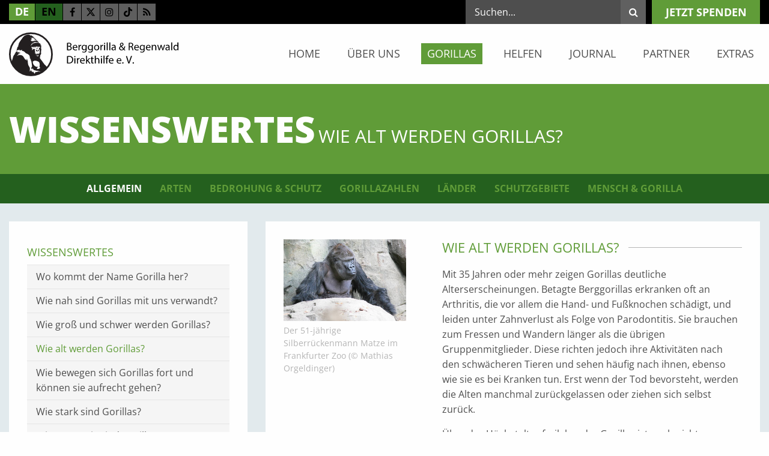

--- FILE ---
content_type: text/html; charset=utf-8
request_url: https://www.berggorilla.org/gorillas/allgemein/wissenswertes/wie-alt-werden-gorillas/
body_size: 10968
content:
<!DOCTYPE html><html class="no-js" lang="de"><head><script data-cmp-ab="1"> window.cmp_block_img = true; window.cmp_block_samedomain = false; window.cmp_block_ignoredomains = ["berggorilla.org", "betterplace.org"]; </script><script type="text/javascript" data-cmp-ab="1" src="https://cdn.consentmanager.net/delivery/autoblocking/128b977ae2cf.js" data-cmp-host="b.delivery.consentmanager.net" data-cmp-cdn="cdn.consentmanager.net" data-cmp-codesrc="1"></script><meta charset="utf-8"><!-- ##### ### # ##### igroup Internetagentur GmbH & Co. KG ##### Ewald-Renz-Str. 1 ##### 76669 Bad Schönborn ##### E-Mail: info@i-group.de ##### Internet: www.i-group.de ### # This website is powered by TYPO3 - inspiring people to share! TYPO3 is a free open source Content Management Framework initially created by Kasper Skaarhoj and licensed under GNU/GPL. TYPO3 is copyright 1998-2026 of Kasper Skaarhoj. Extensions are copyright of their respective owners. Information and contribution at https://typo3.org/ --><title>Wie alt werden Gorillas? - Berggorilla &amp; Regenwald Direkthilfe e.V.</title><meta http-equiv="x-ua-compatible" content="ie=edge,chrome=1"/><meta name="generator" content="TYPO3 CMS"/><meta name="robots" content="index,follow"/><meta name="viewport" content="width=device-width, initial-scale=1, maximum-scale=1"/><meta property="og:type" content="website"/><meta property="og:site_name" content="Berggorilla &amp; Regenwald Direkthilfe e.V."/><meta name="twitter:card" content="summary"/><meta http-equiv="cleartype" content="on"/><meta name="google-site-verification" content="ggIfhVOtPBSZMDPo9fqwgk8BUK7G2rwNrfJ-ZgYYjEs"/><link rel="stylesheet" href="/typo3temp/assets/compressed/c773d2e23aaddbd75b6fd95871d940a7-min.css?1770140501" media="all"><link rel="stylesheet" href="/typo3temp/assets/compressed/merged-40daa3c210ab0ba6bd5719d4a1e15984-min.css?1770140501" media="all"><link rel="stylesheet" href="/typo3temp/assets/compressed/merged-670704cd3de754f47eb9225525d76840-min.css?1770140501" media="print"><script src="/typo3temp/assets/compressed/merged-2fd20852ee2278e5e04e97fd753698a7-min.js?1770140501"></script><link rel="shortcut icon" href="/favicon.ico"><!-- Global Site Tag (gtag.js) - Google Analytics --><script sync class="cmplazyload" data-cmp-vendor="s26" data-cmp-src="https://www.googletagmanager.com/gtag/js?id=G-FBVG1CZECJ"></script><script> window.dataLayer = window.dataLayer || []; function gtag(){dataLayer.push(arguments);} gtag('js', new Date()); gtag('config', 'G-FBVG1CZECJ', { 'anonymize_ip': true }); </script><script>var IgTemplateSettings = {"headerScrolledAt":"24","headerScrollToggleMinWidth":"640","bannerAdjust":"1","fixedHorizontalSubMenu":"1","backToTopButtonAt":"0","backToTopButtonAnimationDuration":"400","backToTopButtonMinWidth":"640"};</script><link rel="canonical" href="https://www.berggorilla.org/gorillas/allgemein/wissenswertes/wie-alt-werden-gorillas/"/><link rel="alternate" hreflang="de" href="https://www.berggorilla.org/gorillas/allgemein/wissenswertes/wie-alt-werden-gorillas/"/><link rel="alternate" hreflang="en" href="https://www.berggorilla.org/en/gorillas/general/facts/how-long-do-gorillas-live/"/><link rel="alternate" hreflang="x-default" href="https://www.berggorilla.org/gorillas/allgemein/wissenswertes/wie-alt-werden-gorillas/"/></head><body><header id="header"><div class="meta-bar"><div class="row"><div class="columns small-6 medium-5 large-5"><div class="meta-bar-links"><nav class="menu-language"><a href="/gorillas/allgemein/wissenswertes/wie-alt-werden-gorillas/" title="DE" class="act"{f:if(condition: language.target, then: ' target=""')> de </a><a href="/en/gorillas/general/facts/how-long-do-gorillas-live/" title="EN" class=""{f:if(condition: language.target, then: ' target=""')> en </a></nav><div class="menu-social-media"><a class="facebook" title="Facebook" target="_blank" href="https://www.facebook.com/Berggorilla"><i class="fa fa-facebook-f"></i></a><a class="twitter" title="Twitter" target="_blank" href="https://twitter.com/berggorillas"><svg xmlns="http://www.w3.org/2000/svg" height="16" width="16" viewBox="0 0 512 512"><path d="M389.2 48h70.6L305.6 224.2 487 464H345L233.7 318.6 106.5 464H35.8L200.7 275.5 26.8 48H172.4L272.9 180.9 389.2 48zM364.4 421.8h39.1L151.1 88h-42L364.4 421.8z"/></svg></a><a class="instagram" title="Instagram" target="_blank" href="https://www.instagram.com/berggorillas/"><i class="fa fa-instagram"></i></a><a class="tiktok" title="TikTok" target="_blank" href="https://www.tiktok.com/@berggorillas"><svg xmlns="http://www.w3.org/2000/svg" height="1em" viewBox="0 0 447.87 511.87"><defs><style> .tiktok-icon { fill: #000; } </style></defs><path class="tiktok-icon" d="M448,209.91a210.06,210.06,0,0,1-122.77-39.25V349.38A162.55,162.55,0,1,1,185,188.31V278.2a74.62,74.62,0,1,0,52.23,71.18V0l88,0a121.18,121.18,0,0,0,1.86,22.17h0A122.18,122.18,0,0,0,381,102.39a121.43,121.43,0,0,0,67,20.14Z"/></svg></a><a class="rss" title="RSS Feed" target="_blank" href="https://www.berggorilla.org/de/?type=33"><i class="fa fa-rss"></i></a></div></div></div><div class="columns small-6 medium-7 large-7"><div class="menu-main-cta"><a class="button" title="jetzt spenden" href="/helfen/spenden/">jetzt spenden</a></div><div class="meta-bar-search"><input type="checkbox" id="toggle-search"/><label for="toggle-search" class="toggle-search"><i class="fa fa-search"></i><i class="fa fa-angle-down"></i></label><div class="tx-indexedsearch-searchbox"><form method="post" action="/suche/?tx_indexedsearch_pi2%5Baction%5D=search&amp;tx_indexedsearch_pi2%5Bcontroller%5D=Search&amp;cHash=e88219a1df13c333f8eafcf4a0a1fba9"><div><input type="hidden" name="tx_indexedsearch_pi2[__referrer][@extension]" value=""/><input type="hidden" name="tx_indexedsearch_pi2[__referrer][@controller]" value="Standard"/><input type="hidden" name="tx_indexedsearch_pi2[__referrer][@action]" value="index"/><input type="hidden" name="tx_indexedsearch_pi2[__referrer][arguments]" value="YTowOnt90883caf33c1d5aebb5aba83e6f4ce1e4624054bd"/><input type="hidden" name="tx_indexedsearch_pi2[__referrer][@request]" value="{&quot;@extension&quot;:null,&quot;@controller&quot;:&quot;Standard&quot;,&quot;@action&quot;:&quot;index&quot;}6921f1afa050f2f482c6f5efa9bb69d3d721f309"/><input type="hidden" name="tx_indexedsearch_pi2[__trustedProperties]" value="{&quot;search&quot;:{&quot;_sections&quot;:1,&quot;_freeIndexUid&quot;:1,&quot;pointer&quot;:1,&quot;searchType&quot;:1,&quot;languageUid&quot;:1,&quot;sword&quot;:1}}d7871f5c5df2814e4d46b2e80707340f13de8e1a"/></div><div class="tx-indexedsearch-hidden-fields"><input type="hidden" name="tx_indexedsearch_pi2[search][_sections]" value="0"/><input id="tx_indexedsearch_freeIndexUid" type="hidden" name="tx_indexedsearch_pi2[search][_freeIndexUid]" value="_"/><input type="hidden" name="tx_indexedsearch_pi2[search][pointer]" value="0"/><input type="hidden" name="tx_indexedsearch_pi2[search][searchType]" value=""/><input type="hidden" name="tx_indexedsearch_pi2[search][languageUid]" value=""/></div><div class="tx-indexedsearch-form"><input placeholder="Suchen..." class="tx-indexedsearch-searchbox-sword" type="text" name="tx_indexedsearch_pi2[search][sword]"/><button type="submit" name="tx_indexedsearch_pi2[search][submitButton]" class="tx-indexedsearch-searchbox-button"><i class="fa fa-search"></i></button></div></form></div></div></div></div></div><div class="header-main"><div class="row"><div class="columns small-12 medium-12 large-3"><div class="logo"><a href="/" title="Berggorilla &amp; Regenwald Direkthilfe e.V."><img src="/typo3conf/ext/ig_template/Resources/Public/Media/berggorilla-und-regenwald-direkthilfe-ev.svg" width="307" height="79" alt="Berggorilla &amp; Regenwald Direkthilfe e.V." ></a></div></div><div class="columns small-12 medium-12 large-9"><nav class="menu-main"><input type="checkbox" id="toggle-menu-main" class="input-menu"/><label for="toggle-menu-main" class="label-menu toggle-menu-main" onclick=""><span></span></label><ul class="level-1"><li class=" sub"><a href="/" title="Home">Home</a><input type="checkbox" id="toggle-menu-2" class="input-menu"/><label for="toggle-menu-2" class="label-menu"><i class="fa fa-angle-down"></i><i class="fa fa-angle-up"></i></label><ul class="level-2"><li><a href="/home/news-archiv/" title="News-Archiv">News-Archiv</a></li><li><a href="/home/spendenaufrufe/" title="Spendenaufrufe">Spendenaufrufe</a></li></ul></li><li class=" sub"><a href="/ueber-uns/" title="Über uns">Über uns</a><input type="checkbox" id="toggle-menu-4" class="input-menu"/><label for="toggle-menu-4" class="label-menu"><i class="fa fa-angle-down"></i><i class="fa fa-angle-up"></i></label><ul class="level-2"><li><a href="/ueber-uns/die-brd/" title="Die B&amp;RD">Die B&amp;RD</a></li><li><a href="/ueber-uns/unsere-arbeit/" title="Unsere Arbeit">Unsere Arbeit</a></li><li><a href="/ueber-uns/transparenz/" title="Transparenz">Transparenz</a></li><li><a href="/ueber-uns/projekte/" title="Projekte">Projekte</a></li><li><a href="/ueber-uns/erfolge/" title="Erfolge">Erfolge</a></li><li><a href="/ueber-uns/mitgliedschaft/" title="Mitgliedschaft">Mitgliedschaft</a></li><li><a href="/ueber-uns/mitgliederstimmen/" title="Mitgliederstimmen">Mitgliederstimmen</a></li><li><a href="/ueber-uns/geschichte/" title="Geschichte">Geschichte</a></li><li><a href="/ueber-uns/kontakt/" title="Kontakt">Kontakt</a></li></ul></li><li class="act sub"><a href="/gorillas/" title="Gorillas">Gorillas</a><input type="checkbox" id="toggle-menu-43" class="input-menu"/><label for="toggle-menu-43" class="label-menu"><i class="fa fa-angle-down"></i><i class="fa fa-angle-up"></i></label><ul class="level-2"><li class="act sub"><a href="/gorillas/allgemein/" title="Allgemein">Allgemein</a><input type="checkbox" id="toggle-menu-66" class="input-menu"/><label for="toggle-menu-66" class="label-menu"><i class="fa fa-angle-down"></i><i class="fa fa-angle-up"></i></label><ul class="level-3"><li class="act sub"><a href="/gorillas/allgemein/wissenswertes/wo-kommt-der-name-gorilla-her/" title="Wissenswertes">Wissenswertes</a><input type="checkbox" id="toggle-menu-123" class="input-menu"/><label for="toggle-menu-123" class="label-menu"><i class="fa fa-angle-down"></i><i class="fa fa-angle-up"></i></label><ul class="level-4"><li><a href="/gorillas/allgemein/wissenswertes/wo-kommt-der-name-gorilla-her/" title="Wo kommt der Name Gorilla her?">Wo kommt der Name Gorilla her?</a></li><li><a href="/gorillas/allgemein/wissenswertes/wie-nah-sind-gorillas-mit-uns-verwandt/" title="Wie nah sind Gorillas mit uns verwandt?">Wie nah sind Gorillas mit uns verwandt?</a></li><li><a href="/gorillas/allgemein/wissenswertes/wie-gross-und-schwer-werden-gorillas/" title="Wie groß und schwer werden Gorillas?">Wie groß und schwer werden Gorillas?</a></li><li class="act"><a href="/gorillas/allgemein/wissenswertes/wie-alt-werden-gorillas/" title="Wie alt werden Gorillas?">Wie alt werden Gorillas?</a></li><li><a href="/gorillas/allgemein/wissenswertes/koennen-sich-gorillas-aufrecht-fortbewegen/" title="Wie bewegen sich Gorillas fort und können sie aufrecht gehen?">Wie bewegen sich Gorillas fort und können sie aufrecht gehen?</a></li><li><a href="/gorillas/allgemein/wissenswertes/wie-stark-sind-gorillas/" title="Wie stark sind Gorillas?">Wie stark sind Gorillas?</a></li><li><a href="/gorillas/allgemein/wissenswertes/wie-aggressiv-sind-gorillas/" title="Wie aggressiv sind Gorillas?">Wie aggressiv sind Gorillas?</a></li><li><a href="/gorillas/allgemein/wissenswertes/wie-klug-sind-gorillas/" title="Wie klug sind Gorillas?">Wie klug sind Gorillas?</a></li><li><a href="/gorillas/allgemein/wissenswertes/koennen-gorillas-sprechen-lernen/" title="Können Gorillas sprechen lernen?">Können Gorillas sprechen lernen?</a></li><li><a href="/gorillas/allgemein/wissenswertes/benutzen-gorillas-werkzeuge/" title="Benutzen Gorillas Werkzeuge?">Benutzen Gorillas Werkzeuge?</a></li><li><a href="/gorillas/allgemein/wissenswertes/was-ist-ein-silberruecken/" title="Was ist ein Silberrücken?">Was ist ein Silberrücken?</a></li><li><a href="/gorillas/allgemein/wissenswertes/wie-werden-gorillas-erforscht/" title="Wie werden Gorillas erforscht?">Wie werden Gorillas erforscht?</a></li><li><a href="/gorillas/allgemein/wissenswertes/woher-kommen-die-gorillas-in-zoos/" title="Woher kommen die Gorillas in Zoos?">Woher kommen die Gorillas in Zoos?</a></li></ul></li><li class=" sub"><a href="/gorillas/allgemein/lebensraum/wo-kommen-gorillas-vor/" title="Lebensraum">Lebensraum</a><input type="checkbox" id="toggle-menu-124" class="input-menu"/><label for="toggle-menu-124" class="label-menu"><i class="fa fa-angle-down"></i><i class="fa fa-angle-up"></i></label><ul class="level-4"><li><a href="/gorillas/allgemein/lebensraum/wo-kommen-gorillas-vor/" title="Wo kommen Gorillas vor?">Wo kommen Gorillas vor?</a></li><li><a href="/gorillas/allgemein/lebensraum/leben-gorillas-nur-im-wald/" title="Leben Gorillas nur im Wald?">Leben Gorillas nur im Wald?</a></li><li><a href="/gorillas/allgemein/lebensraum/gibt-es-verschiedene-gorilla-arten/" title="Gibt es verschiedene Gorilla-Arten?">Gibt es verschiedene Gorilla-Arten?</a></li><li><a href="/gorillas/allgemein/lebensraum/sind-berggorillas-etwas-besonderes/" title="Sind Berggorillas etwas Besonderes?">Sind Berggorillas etwas Besonderes?</a></li><li><a href="/gorillas/allgemein/lebensraum/wie-viele-gorillas-gibt-es-noch/" title="Wie viele Gorillas gibt es noch?">Wie viele Gorillas gibt es noch?</a></li><li><a href="/gorillas/allgemein/lebensraum/sind-gorillas-gefaehrlich-fuer-menschen/" title="Sind Gorillas gefährlich für Menschen?">Sind Gorillas gefährlich für Menschen?</a></li><li><a href="/gorillas/allgemein/lebensraum/wie-werden-gorillas-an-menschen-gewoehnt/" title="Wie werden Gorillas an Menschen gewöhnt?">Wie werden Gorillas an Menschen gewöhnt?</a></li><li><a href="/gorillas/allgemein/lebensraum/wieso-sind-gorillas-bedroht/" title="Wieso sind Gorillas bedroht?">Wieso sind Gorillas bedroht?</a></li><li><a href="/gorillas/allgemein/lebensraum/seit-wann-werden-gorillas-geschuetzt/" title="Seit wann werden Gorillas geschützt?">Seit wann werden Gorillas geschützt?</a></li></ul></li><li class=" sub"><a href="/gorillas/allgemein/alltag/was-tun-gorillas-den-ganzen-tag/" title="Alltag">Alltag</a><input type="checkbox" id="toggle-menu-125" class="input-menu"/><label for="toggle-menu-125" class="label-menu"><i class="fa fa-angle-down"></i><i class="fa fa-angle-up"></i></label><ul class="level-4"><li><a href="/gorillas/allgemein/alltag/was-tun-gorillas-den-ganzen-tag/" title="Was tun Gorillas den ganzen Tag?">Was tun Gorillas den ganzen Tag?</a></li><li><a href="/gorillas/allgemein/alltag/was-fressen-gorillas/" title="Was fressen Gorillas?">Was fressen Gorillas?</a></li><li><a href="/gorillas/allgemein/alltag/wo-schlafen-gorillas/" title="Wo schlafen Gorillas?">Wo schlafen Gorillas?</a></li><li><a href="/gorillas/allgemein/alltag/wie-viel-platz-braucht-eine-gorillagruppe/" title="Wie viel Platz braucht eine Gorillagruppe?">Wie viel Platz braucht eine Gorillagruppe?</a></li><li><a href="/gorillas/allgemein/alltag/wie-bewegen-sich-gorillas-fort/" title="Wie bewegen sich Gorillas fort?">Wie bewegen sich Gorillas fort?</a></li><li><a href="/gorillas/allgemein/alltag/klettern-gorillas-oft-auf-baeume/" title="Klettern Gorillas oft auf Bäume?">Klettern Gorillas oft auf Bäume?</a></li><li><a href="/gorillas/allgemein/alltag/sind-gorillas-wasserscheu/" title="Sind Gorillas wasserscheu?">Sind Gorillas wasserscheu?</a></li><li><a href="/gorillas/allgemein/alltag/haben-gorillas-feinde/" title="Haben Gorillas Feinde?">Haben Gorillas Feinde?</a></li><li><a href="/gorillas/allgemein/alltag/woran-erkranken-gorillas/" title="Woran erkranken Gorillas?">Woran erkranken Gorillas?</a></li><li><a href="/gorillas/allgemein/alltag/schwitzen-gorillas/" title="Schwitzen Gorillas?">Schwitzen Gorillas?</a></li></ul></li><li class=" sub"><a href="/gorillas/allgemein/sozialleben/wie-verstaendigen-sich-gorillas/" title="Sozialleben">Sozialleben</a><input type="checkbox" id="toggle-menu-126" class="input-menu"/><label for="toggle-menu-126" class="label-menu"><i class="fa fa-angle-down"></i><i class="fa fa-angle-up"></i></label><ul class="level-4"><li><a href="/gorillas/allgemein/sozialleben/wie-verstaendigen-sich-gorillas/" title="Wie verständigen sich Gorillas?">Wie verständigen sich Gorillas?</a></li><li><a href="/gorillas/allgemein/sozialleben/kaempfen-gorillas-oft/" title="Kämpfen Gorillas oft?">Kämpfen Gorillas oft?</a></li><li><a href="/gorillas/allgemein/sozialleben/wie-sehen-die-geschlechtsorgane-eines-silberrueckenmanns-aus/" title="Wie sehen Penis und Hoden eines Silberrückenmanns aus?">Wie sehen Penis und Hoden eines Silberrückenmanns aus?</a></li><li><a href="/gorillas/allgemein/sozialleben/wie-sieht-das-liebesleben-der-gorillas-aus/" title="Wie sieht das Liebesleben der Gorillas aus?">Wie sieht das Liebesleben der Gorillas aus?</a></li><li><a href="/gorillas/allgemein/sozialleben/wie-weit-entwickelt-ist-ein-gorillababy/" title="Wie weit entwickelt ist ein Gorillababy?">Wie weit entwickelt ist ein Gorillababy?</a></li><li><a href="/gorillas/allgemein/sozialleben/wie-waechst-ein-gorillakind-auf/" title="Wie wächst ein Gorillakind auf?">Wie wächst ein Gorillakind auf?</a></li><li><a href="/gorillas/allgemein/sozialleben/wie-spielen-gorillakinder/" title="Wie spielen Gorillakinder?">Wie spielen Gorillakinder?</a></li><li><a href="/gorillas/allgemein/sozialleben/leben-gorillas-in-familien/" title="Leben Gorillas in Familien?">Leben Gorillas in Familien?</a></li><li><a href="/gorillas/allgemein/sozialleben/wie-viele-kinder-hat-eine-gorillamutter/" title="Wie viele Kinder hat eine Gorillamutter?">Wie viele Kinder hat eine Gorillamutter?</a></li><li><a href="/gorillas/allgemein/sozialleben/wie-behandelt-ein-gorillavater-seine-kinder/" title="Wie behandelt ein Gorillavater seine Kinder?">Wie behandelt ein Gorillavater seine Kinder?</a></li><li><a href="/gorillas/allgemein/sozialleben/gibt-es-bei-gorillas-homosexuelles-verhalten/" title="Gibt es bei Gorillas homosexuelles Verhalten?">Gibt es bei Gorillas homosexuelles Verhalten?</a></li><li><a href="/gorillas/allgemein/sozialleben/was-passiert-in-der-gruppe-wenn-ein-mitglied-stirbt/" title="Was passiert in der Gruppe, wenn ein Mitglied stirbt?">Was passiert in der Gruppe, wenn ein Mitglied stirbt?</a></li></ul></li><li><a href="/gorillas/allgemein/geschichte/" title="Geschichte">Geschichte</a></li><li><a href="/gorillas/allgemein/verhalten/" title="Verhalten">Verhalten</a></li><li><a href="/gorillas/allgemein/oekologie/" title="Ökologie">Ökologie</a></li></ul></li><li class=" sub"><a href="/gorillas/arten/" title="Arten">Arten</a><input type="checkbox" id="toggle-menu-67" class="input-menu"/><label for="toggle-menu-67" class="label-menu"><i class="fa fa-angle-down"></i><i class="fa fa-angle-up"></i></label><ul class="level-3"><li><a href="/gorillas/arten/systematik/" title="Systematik">Systematik</a></li><li class=" sub"><a href="/gorillas/arten/oestliche-gorillas/" title="Östliche Gorillas">Östliche Gorillas</a><input type="checkbox" id="toggle-menu-172" class="input-menu"/><label for="toggle-menu-172" class="label-menu"><i class="fa fa-angle-down"></i><i class="fa fa-angle-up"></i></label><ul class="level-4"><li><a href="/gorillas/arten/oestliche-gorillas/berggorillas/" title="Berggorillas">Berggorillas</a></li><li><a href="/gorillas/arten/oestliche-gorillas/grauergorillas/" title="Grauergorillas">Grauergorillas</a></li></ul></li><li class=" sub"><a href="/gorillas/arten/westliche-gorillas/" title="Westliche Gorillas">Westliche Gorillas</a><input type="checkbox" id="toggle-menu-173" class="input-menu"/><label for="toggle-menu-173" class="label-menu"><i class="fa fa-angle-down"></i><i class="fa fa-angle-up"></i></label><ul class="level-4"><li><a href="/gorillas/arten/westliche-gorillas/cross-river-gorillas/" title="Cross-River-Gorillas">Cross-River-Gorillas</a></li><li><a href="/gorillas/arten/westliche-gorillas/westliche-flachlandgorillas/" title="Westliche Flachlandgorillas">Westliche Flachlandgorillas</a></li></ul></li></ul></li><li class=" sub"><a href="/gorillas/bedrohung-schutz/" title="Bedrohung &amp; Schutz">Bedrohung &amp; Schutz</a><input type="checkbox" id="toggle-menu-68" class="input-menu"/><label for="toggle-menu-68" class="label-menu"><i class="fa fa-angle-down"></i><i class="fa fa-angle-up"></i></label><ul class="level-3"><li class=" sub"><a href="/gorillas/bedrohung-schutz/gefahren/" title="Gefahren">Gefahren</a><input type="checkbox" id="toggle-menu-174" class="input-menu"/><label for="toggle-menu-174" class="label-menu"><i class="fa fa-angle-down"></i><i class="fa fa-angle-up"></i></label><ul class="level-4"><li><a href="/gorillas/bedrohung-schutz/gefahren/regenwald/" title="Regenwald">Regenwald</a></li><li><a href="/gorillas/bedrohung-schutz/gefahren/bushmeat/" title="Bushmeat">Bushmeat</a></li><li><a href="/gorillas/bedrohung-schutz/gefahren/krankheiten/" title="Krankheiten">Krankheiten</a></li><li><a href="/gorillas/bedrohung-schutz/gefahren/abbau-von-bodenschaetzen/" title="Abbau von Bodenschätzen">Abbau von Bodenschätzen</a></li><li><a href="/gorillas/bedrohung-schutz/gefahren/krieg/" title="Krieg">Krieg</a></li></ul></li><li><a href="/gorillas/bedrohung-schutz/schutzmassnahmen/" title="Schutzmaßnahmen">Schutzmaßnahmen</a></li></ul></li><li class=" sub"><a href="/gorillas/gorillazahlen/" title="Gorillazahlen">Gorillazahlen</a><input type="checkbox" id="toggle-menu-69" class="input-menu"/><label for="toggle-menu-69" class="label-menu"><i class="fa fa-angle-down"></i><i class="fa fa-angle-up"></i></label><ul class="level-3"><li><a href="/gorillas/gorillazahlen/bestandsaufnahme/" title="Bestandsaufnahme">Bestandsaufnahme</a></li><li><a href="/gorillas/gorillazahlen/gorillagruppen/" title="Gorillagruppen">Gorillagruppen</a></li></ul></li><li class=" sub"><a href="/gorillas/laender/" title="Länder">Länder</a><input type="checkbox" id="toggle-menu-70" class="input-menu"/><label for="toggle-menu-70" class="label-menu"><i class="fa fa-angle-down"></i><i class="fa fa-angle-up"></i></label><ul class="level-3"><li><a href="/gorillas/laender/d-r-kongo/" title="D. R. Kongo">D. R. Kongo</a></li><li><a href="/gorillas/laender/uganda/" title="Uganda">Uganda</a></li><li><a href="/gorillas/laender/ruanda/" title="Ruanda">Ruanda</a></li><li><a href="/gorillas/laender/kamerun/" title="Kamerun">Kamerun</a></li><li><a href="/gorillas/laender/nigeria/" title="Nigeria">Nigeria</a></li><li><a href="/gorillas/laender/sonstige-laender/" title="Sonstige Länder">Sonstige Länder</a></li></ul></li><li class=" sub"><a href="/gorillas/schutzgebiete/" title="Schutzgebiete">Schutzgebiete</a><input type="checkbox" id="toggle-menu-71" class="input-menu"/><label for="toggle-menu-71" class="label-menu"><i class="fa fa-angle-down"></i><i class="fa fa-angle-up"></i></label><ul class="level-3"><li><a href="/gorillas/schutzgebiete/afi/" title="Afi">Afi</a></li><li><a href="/gorillas/schutzgebiete/bechatitofala-hills/" title="Bechati/Tofala Hills">Bechati/Tofala Hills</a></li><li><a href="/gorillas/schutzgebiete/bwindi/" title="Bwindi">Bwindi</a></li><li><a href="/gorillas/schutzgebiete/cross-river-nationalpark/" title="Cross-River-Nationalpark">Cross-River-Nationalpark</a></li><li><a href="/gorillas/schutzgebiete/itombwe/" title="Itombwe">Itombwe</a></li><li><a href="/gorillas/schutzgebiete/kagwene/" title="Kagwene">Kagwene</a></li><li><a href="/gorillas/schutzgebiete/kahuzi-biega/" title="Kahuzi-Biega">Kahuzi-Biega</a></li><li><a href="/gorillas/schutzgebiete/maiko/" title="Maiko">Maiko</a></li><li><a href="/gorillas/schutzgebiete/mbe/" title="Mbe">Mbe</a></li><li><a href="/gorillas/schutzgebiete/mbulu/" title="Mbulu">Mbulu</a></li><li><a href="/gorillas/schutzgebiete/mgahinga/" title="Mgahinga">Mgahinga</a></li><li><a href="/gorillas/schutzgebiete/mone/" title="Mone">Mone</a></li><li><a href="/gorillas/schutzgebiete/sarambwe/" title="Sarambwe">Sarambwe</a></li><li><a href="/gorillas/schutzgebiete/takamanda/" title="Takamanda">Takamanda</a></li><li><a href="/gorillas/schutzgebiete/tayna/" title="Tayna">Tayna</a></li><li class=" sub"><a href="/gorillas/schutzgebiete/virunga-nationalpark/" title="Virunga-Nationalpark">Virunga-Nationalpark</a><input type="checkbox" id="toggle-menu-201" class="input-menu"/><label for="toggle-menu-201" class="label-menu"><i class="fa fa-angle-down"></i><i class="fa fa-angle-up"></i></label><ul class="level-4"><li><a href="/gorillas/schutzgebiete/virunga-nationalpark/mikeno/" title="Mikeno">Mikeno</a></li><li><a href="/gorillas/schutzgebiete/virunga-nationalpark/mt-tshiaberimu/" title="Mt. Tshiaberimu">Mt. Tshiaberimu</a></li></ul></li><li><a href="/gorillas/schutzgebiete/vulkan-nationalpark/" title="Vulkan-Nationalpark">Vulkan-Nationalpark</a></li><li><a href="/gorillas/schutzgebiete/sonstige-schutzgebiete/" title="Sonstige Schutzgebiete">Sonstige Schutzgebiete</a></li></ul></li><li class=" sub"><a href="/gorillas/mensch-gorilla/" title="Mensch &amp; Gorilla">Mensch &amp; Gorilla</a><input type="checkbox" id="toggle-menu-72" class="input-menu"/><label for="toggle-menu-72" class="label-menu"><i class="fa fa-angle-down"></i><i class="fa fa-angle-up"></i></label><ul class="level-3"><li><a href="/gorillas/mensch-gorilla/konflikte/" title="Konflikte">Konflikte</a></li><li><a href="/gorillas/mensch-gorilla/tourismus/" title="Tourismus">Tourismus</a></li><li><a href="/gorillas/mensch-gorilla/zoos/" title="Zoos">Zoos</a></li></ul></li></ul></li><li class=" sub"><a href="/helfen/" title="Helfen">Helfen</a><input type="checkbox" id="toggle-menu-44" class="input-menu"/><label for="toggle-menu-44" class="label-menu"><i class="fa fa-angle-down"></i><i class="fa fa-angle-up"></i></label><ul class="level-2"><li><a href="/helfen/mitgliedschaft/" title="Mitgliedschaft">Mitgliedschaft</a></li><li><a href="/helfen/spenden/" title="Spenden">Spenden</a></li><li><a href="/helfen/handys/" title="Handys">Handys</a></li><li><a href="/helfen/webshop/" title="Webshop">Webshop</a></li><li class=" sub"><a href="/helfen/mitarbeit/" title="Mitarbeit">Mitarbeit</a><input type="checkbox" id="toggle-menu-104" class="input-menu"/><label for="toggle-menu-104" class="label-menu"><i class="fa fa-angle-down"></i><i class="fa fa-angle-up"></i></label><ul class="level-3"><li><a href="/helfen/mitarbeit/aktionen/" title="Aktionen">Aktionen</a></li><li><a href="/helfen/mitarbeit/regionalgruppen/" title="Regionalgruppen">Regionalgruppen</a></li><li><a href="/helfen/mitarbeit/neue-ideen/" title="Neue Ideen">Neue Ideen</a></li></ul></li><li><a href="/helfen/schulprojekte/" title="Schulprojekte">Schulprojekte</a></li><li class=" sub"><a href="/helfen/anzeige/banner/" title="Anzeige">Anzeige</a><input type="checkbox" id="toggle-menu-105" class="input-menu"/><label for="toggle-menu-105" class="label-menu"><i class="fa fa-angle-down"></i><i class="fa fa-angle-up"></i></label><ul class="level-3"><li><a href="/helfen/anzeige/banner/" title="Banner">Banner</a></li><li><a href="/helfen/anzeige/zeitschriften-und-zeitungen/" title="Zeitschriften und Zeitungen">Zeitschriften und Zeitungen</a></li></ul></li><li><a href="/partner/sponsoren/" title="Unterstützer">Unterstützer</a></li><li><a href="/helfen/sachspenden/" title="Sachspenden">Sachspenden</a></li></ul></li><li><a href="/journal/" title="Journal">Journal</a></li><li class=" sub"><a href="/partner/" title="Partner">Partner</a><input type="checkbox" id="toggle-menu-45" class="input-menu"/><label for="toggle-menu-45" class="label-menu"><i class="fa fa-angle-down"></i><i class="fa fa-angle-up"></i></label><ul class="level-2"><li><a href="/partner/sponsoren/" title="Unterstützer">Unterstützer</a></li><li><a href="/partner/kooperation/" title="Kooperation">Kooperation</a></li></ul></li><li class=" sub"><a href="/extras/" title="Extras">Extras</a><input type="checkbox" id="toggle-menu-5" class="input-menu"/><label for="toggle-menu-5" class="label-menu"><i class="fa fa-angle-down"></i><i class="fa fa-angle-up"></i></label><ul class="level-2"><li class=" sub"><a href="/extras/reisen/" title="Reisen">Reisen</a><input type="checkbox" id="toggle-menu-116" class="input-menu"/><label for="toggle-menu-116" class="label-menu"><i class="fa fa-angle-down"></i><i class="fa fa-angle-up"></i></label><ul class="level-3"><li><a href="/extras/reisen/reisevorbereitung/" title="Reisevorbereitung">Reisevorbereitung</a></li><li><a href="/extras/reisen/reiseberichte/" title="Reiseberichte">Reiseberichte</a></li></ul></li><li class=" sub"><a href="/extras/jobs-praktika/" title="Jobs &amp; Praktika">Jobs &amp; Praktika</a><input type="checkbox" id="toggle-menu-117" class="input-menu"/><label for="toggle-menu-117" class="label-menu"><i class="fa fa-angle-down"></i><i class="fa fa-angle-up"></i></label><ul class="level-3"><li><a href="/extras/jobs-praktika/praktikumsberichte/" title="Praktikumsberichte">Praktikumsberichte</a></li></ul></li><li class=" sub"><a href="/extras/kunst/" title="Kunst">Kunst</a><input type="checkbox" id="toggle-menu-118" class="input-menu"/><label for="toggle-menu-118" class="label-menu"><i class="fa fa-angle-down"></i><i class="fa fa-angle-up"></i></label><ul class="level-3"><li><a href="/extras/kunst/kaplan-gadson/" title="Kaplan Gadson">Kaplan Gadson</a></li><li><a href="/extras/kunst/nicola-maier-menzel/" title="Nikola Menzel">Nikola Menzel</a></li><li><a href="/extras/kunst/chisato-abe/" title="Chisato Abe">Chisato Abe</a></li><li><a href="/extras/kunst/elizabeth-r-smith/" title="Elizabeth R. Smith">Elizabeth R. Smith</a></li><li><a href="/extras/kunst/gerhild-werner/" title="Gerhild Werner">Gerhild Werner</a></li><li><a href="/extras/kunst/karin-euler-schulze/" title="Karin Euler-Schulze">Karin Euler-Schulze</a></li><li><a href="/extras/kunst/lisa-reinertson/" title="Lisa Reinertson">Lisa Reinertson</a></li><li><a href="/extras/kunst/nava-mucharsky/" title="Nava Mucharsky">Nava Mucharsky</a></li><li><a href="/extras/kunst/lize-and-kos-studio/" title="Lize and Kos studio">Lize and Kos studio</a></li></ul></li><li class=" sub"><a href="/extras/downloads/" title="Downloads">Downloads</a><input type="checkbox" id="toggle-menu-119" class="input-menu"/><label for="toggle-menu-119" class="label-menu"><i class="fa fa-angle-down"></i><i class="fa fa-angle-up"></i></label><ul class="level-3"><li><a href="/extras/downloads/banner/" title="Banner">Banner</a></li><li><a href="/extras/downloads/helfen/" title="Helfen">Helfen</a></li><li><a href="/extras/downloads/poster/" title="Poster">Poster</a></li><li><a href="/extras/downloads/schulen/" title="Schulen">Schulen</a></li><li><a href="/extras/downloads/spiele/" title="Spiele">Spiele</a></li><li><a href="/extras/downloads/tourismus/" title="Tourismus">Tourismus</a></li><li><a href="/extras/downloads/verein/" title="Verein">Verein</a></li><li><a href="/extras/downloads/wissenswertes/" title="Wissenswertes">Wissenswertes</a></li></ul></li><li class=" sub"><a href="/extras/links/" title="Links">Links</a><input type="checkbox" id="toggle-menu-120" class="input-menu"/><label for="toggle-menu-120" class="label-menu"><i class="fa fa-angle-down"></i><i class="fa fa-angle-up"></i></label><ul class="level-3"><li><a href="/extras/links/archive/" title="Archive">Archive</a></li><li><a href="/extras/links/bushmeat/" title="Bushmeat">Bushmeat</a></li><li><a href="/extras/links/gorilla-organisationen/" title="Gorilla-Organisationen">Gorilla-Organisationen</a></li><li><a href="/extras/links/karten/" title="Karten">Karten</a></li><li><a href="/extras/links/lokale-organisationen/" title="Lokale Organisationen">Lokale Organisationen</a></li><li><a href="/extras/links/nachrichten-und-politik/" title="Nachrichten und Politik">Nachrichten und Politik</a></li><li><a href="/extras/links/naturschutzorganisationen/" title="Naturschutzorganisationen">Naturschutzorganisationen</a></li><li><a href="/extras/links/regenwaldschutz/" title="Regenwaldschutz">Regenwaldschutz</a></li></ul></li><li><a href="/extras/literatur/" title="Literatur">Literatur</a></li><li><a href="/extras/glossar/" title="Glossar">Glossar</a></li></ul></li></ul></nav></div></div></div></div></header><div class="banner"><div class="banner-bar"><div class="row"><div class="columns large-12"><div class="banner-title-parent">Wissenswertes</div><div class="banner-title-current"><h1 class="uppercase">Wie alt werden Gorillas?</h1></div></div></div></div><nav class="menu-sub"><ul class="level-1"><li class="act"><a href="/gorillas/allgemein/" title="Allgemein">Allgemein</a><ul class="level-2"><li class="act"><a href="/gorillas/allgemein/wissenswertes/wo-kommt-der-name-gorilla-her/" title="Wissenswertes">Wissenswertes</a></li><li><a href="/gorillas/allgemein/lebensraum/wo-kommen-gorillas-vor/" title="Lebensraum">Lebensraum</a></li><li><a href="/gorillas/allgemein/alltag/was-tun-gorillas-den-ganzen-tag/" title="Alltag">Alltag</a></li><li><a href="/gorillas/allgemein/sozialleben/wie-verstaendigen-sich-gorillas/" title="Sozialleben">Sozialleben</a></li><li><a href="/gorillas/allgemein/geschichte/" title="Geschichte">Geschichte</a></li><li><a href="/gorillas/allgemein/verhalten/" title="Verhalten">Verhalten</a></li><li><a href="/gorillas/allgemein/oekologie/" title="Ökologie">Ökologie</a></li></ul></li><li><a href="/gorillas/arten/" title="Arten">Arten</a><ul class="level-2"><li><a href="/gorillas/arten/systematik/" title="Systematik">Systematik</a></li><li><a href="/gorillas/arten/oestliche-gorillas/" title="Östliche Gorillas">Östliche Gorillas</a></li><li><a href="/gorillas/arten/westliche-gorillas/" title="Westliche Gorillas">Westliche Gorillas</a></li></ul></li><li><a href="/gorillas/bedrohung-schutz/" title="Bedrohung &amp; Schutz">Bedrohung &amp; Schutz</a><ul class="level-2"><li><a href="/gorillas/bedrohung-schutz/gefahren/" title="Gefahren">Gefahren</a></li><li><a href="/gorillas/bedrohung-schutz/schutzmassnahmen/" title="Schutzmaßnahmen">Schutzmaßnahmen</a></li></ul></li><li><a href="/gorillas/gorillazahlen/" title="Gorillazahlen">Gorillazahlen</a><ul class="level-2"><li><a href="/gorillas/gorillazahlen/bestandsaufnahme/" title="Bestandsaufnahme">Bestandsaufnahme</a></li><li><a href="/gorillas/gorillazahlen/gorillagruppen/" title="Gorillagruppen">Gorillagruppen</a></li></ul></li><li><a href="/gorillas/laender/" title="Länder">Länder</a><ul class="level-2"><li><a href="/gorillas/laender/d-r-kongo/" title="D. R. Kongo">D. R. Kongo</a></li><li><a href="/gorillas/laender/uganda/" title="Uganda">Uganda</a></li><li><a href="/gorillas/laender/ruanda/" title="Ruanda">Ruanda</a></li><li><a href="/gorillas/laender/kamerun/" title="Kamerun">Kamerun</a></li><li><a href="/gorillas/laender/nigeria/" title="Nigeria">Nigeria</a></li><li><a href="/gorillas/laender/sonstige-laender/" title="Sonstige Länder">Sonstige Länder</a></li></ul></li><li><a href="/gorillas/schutzgebiete/" title="Schutzgebiete">Schutzgebiete</a><ul class="level-2"><li><a href="/gorillas/schutzgebiete/afi/" title="Afi">Afi</a></li><li><a href="/gorillas/schutzgebiete/bechatitofala-hills/" title="Bechati/Tofala Hills">Bechati/Tofala Hills</a></li><li><a href="/gorillas/schutzgebiete/bwindi/" title="Bwindi">Bwindi</a></li><li><a href="/gorillas/schutzgebiete/cross-river-nationalpark/" title="Cross-River-Nationalpark">Cross-River-Nationalpark</a></li><li><a href="/gorillas/schutzgebiete/itombwe/" title="Itombwe">Itombwe</a></li><li><a href="/gorillas/schutzgebiete/kagwene/" title="Kagwene">Kagwene</a></li><li><a href="/gorillas/schutzgebiete/kahuzi-biega/" title="Kahuzi-Biega">Kahuzi-Biega</a></li><li><a href="/gorillas/schutzgebiete/maiko/" title="Maiko">Maiko</a></li><li><a href="/gorillas/schutzgebiete/mbe/" title="Mbe">Mbe</a></li><li><a href="/gorillas/schutzgebiete/mbulu/" title="Mbulu">Mbulu</a></li><li><a href="/gorillas/schutzgebiete/mgahinga/" title="Mgahinga">Mgahinga</a></li><li><a href="/gorillas/schutzgebiete/mone/" title="Mone">Mone</a></li><li><a href="/gorillas/schutzgebiete/sarambwe/" title="Sarambwe">Sarambwe</a></li><li><a href="/gorillas/schutzgebiete/takamanda/" title="Takamanda">Takamanda</a></li><li><a href="/gorillas/schutzgebiete/tayna/" title="Tayna">Tayna</a></li><li><a href="/gorillas/schutzgebiete/virunga-nationalpark/" title="Virunga-Nationalpark">Virunga-Nationalpark</a></li><li><a href="/gorillas/schutzgebiete/vulkan-nationalpark/" title="Vulkan-Nationalpark">Vulkan-Nationalpark</a></li><li><a href="/gorillas/schutzgebiete/sonstige-schutzgebiete/" title="Sonstige Schutzgebiete">Sonstige Schutzgebiete</a></li></ul></li><li><a href="/gorillas/mensch-gorilla/" title="Mensch &amp; Gorilla">Mensch &amp; Gorilla</a><ul class="level-2"><li><a href="/gorillas/mensch-gorilla/konflikte/" title="Konflikte">Konflikte</a></li><li><a href="/gorillas/mensch-gorilla/tourismus/" title="Tourismus">Tourismus</a></li><li><a href="/gorillas/mensch-gorilla/zoos/" title="Zoos">Zoos</a></li></ul></li></ul></nav></div><main class="main-subpage"><div class="row"><div class="columns xlarge-8 xlarge-push-4"><div class="main-content" data-equalizer-watch="aside-main"><div id="c951" class="frame frame-default frame-type-textpic frame-layout-0"><div class="ce-textpic ce-left ce-intext ce-nowrap"><div class="row"><div class="columns medium-4"><div class="ce-gallery text-left" data-ce-columns="1" data-ce-images="1"><div class="row medium-up-2 xmedium-up-1"><div class="column"><figure class="image"><a href="/fileadmin/_processed_/d/4/csm_silberruecken-zoo-frankfurt_7b6053d707.jpg" class="lightbox" rel="lightbox[951]"><img class="image-embed-item" src="/fileadmin/user_upload/silberruecken-zoo-frankfurt.jpg" width="800" height="533" alt=""/></a><figcaption class="image-caption"> Der 51-jährige Silberrückenmann Matze im Frankfurter Zoo (© Mathias Orgeldinger) </figcaption></figure></div></div></div></div><div class="columns medium-8"><div class="ce-bodytext"><h2 class="with-line "> Wie alt werden Gorillas? </h2><p>Mit 35 Jahren oder mehr zeigen Gorillas deutliche Alterserscheinungen. Betagte Berggorillas erkranken oft an Arthritis, die vor allem die Hand- und Fußknochen schädigt, und leiden unter Zahnverlust als Folge von Parodontitis. Sie brauchen zum Fressen und Wandern länger als die übrigen Gruppenmitglieder. Diese richten jedoch ihre Aktivitäten nach den schwächeren Tieren und sehen häufig nach ihnen, ebenso wie sie es bei Kranken tun. Erst wenn der Tod bevorsteht, werden die Alten manchmal zurückgelassen oder ziehen sich selbst zurück.</p><p>Über das Höchstalter freilebender Gorillas ist noch nichts Genaues bekannt, da die Tiere erst seit 1967 beobachtet werden. Man vermutet, dass sie im Mittel ein Alter von 40-45 Jahren erreichen. Der älteste Gorilla, dessen Alter genau bekannt ist, war Colo, die im Zoo Columbus, Ohio, geboren wurde: Sie wurde im Dezember 2016 60 Jahre alt und starb wenige Wochen danach. Noch älter ist Fatou in Berlin (vermutlich 1957 geboren). Der älteste bekannte männliche Gorilla, Ozoum in Atlanta, starb mit geschätzt 61 Jahren. (Stand Ende 2022)</p></div></div></div></div></div></div></div><div class="columns xlarge-4 xlarge-pull-8"><aside class="sidebar" data-equalizer-watch="aside-main"><nav class="menu-sub-list"><ul class="level-1"><li class="act"><a href="/gorillas/allgemein/wissenswertes/wo-kommt-der-name-gorilla-her/" title="Wissenswertes">Wissenswertes</a><ul class="level-2"><li><a href="/gorillas/allgemein/wissenswertes/wo-kommt-der-name-gorilla-her/" title="Wo kommt der Name Gorilla her?">Wo kommt der Name Gorilla her?</a></li><li><a href="/gorillas/allgemein/wissenswertes/wie-nah-sind-gorillas-mit-uns-verwandt/" title="Wie nah sind Gorillas mit uns verwandt?">Wie nah sind Gorillas mit uns verwandt?</a></li><li><a href="/gorillas/allgemein/wissenswertes/wie-gross-und-schwer-werden-gorillas/" title="Wie groß und schwer werden Gorillas?">Wie groß und schwer werden Gorillas?</a></li><li class="act"><a href="/gorillas/allgemein/wissenswertes/wie-alt-werden-gorillas/" title="Wie alt werden Gorillas?">Wie alt werden Gorillas?</a></li><li><a href="/gorillas/allgemein/wissenswertes/koennen-sich-gorillas-aufrecht-fortbewegen/" title="Wie bewegen sich Gorillas fort und können sie aufrecht gehen?">Wie bewegen sich Gorillas fort und können sie aufrecht gehen?</a></li><li><a href="/gorillas/allgemein/wissenswertes/wie-stark-sind-gorillas/" title="Wie stark sind Gorillas?">Wie stark sind Gorillas?</a></li><li><a href="/gorillas/allgemein/wissenswertes/wie-aggressiv-sind-gorillas/" title="Wie aggressiv sind Gorillas?">Wie aggressiv sind Gorillas?</a></li><li><a href="/gorillas/allgemein/wissenswertes/wie-klug-sind-gorillas/" title="Wie klug sind Gorillas?">Wie klug sind Gorillas?</a></li><li><a href="/gorillas/allgemein/wissenswertes/koennen-gorillas-sprechen-lernen/" title="Können Gorillas sprechen lernen?">Können Gorillas sprechen lernen?</a></li><li><a href="/gorillas/allgemein/wissenswertes/benutzen-gorillas-werkzeuge/" title="Benutzen Gorillas Werkzeuge?">Benutzen Gorillas Werkzeuge?</a></li><li><a href="/gorillas/allgemein/wissenswertes/was-ist-ein-silberruecken/" title="Was ist ein Silberrücken?">Was ist ein Silberrücken?</a></li><li><a href="/gorillas/allgemein/wissenswertes/wie-werden-gorillas-erforscht/" title="Wie werden Gorillas erforscht?">Wie werden Gorillas erforscht?</a></li><li><a href="/gorillas/allgemein/wissenswertes/woher-kommen-die-gorillas-in-zoos/" title="Woher kommen die Gorillas in Zoos?">Woher kommen die Gorillas in Zoos?</a></li></ul></li><li><a href="/gorillas/allgemein/lebensraum/wo-kommen-gorillas-vor/" title="Lebensraum">Lebensraum</a></li><li><a href="/gorillas/allgemein/alltag/was-tun-gorillas-den-ganzen-tag/" title="Alltag">Alltag</a></li><li><a href="/gorillas/allgemein/sozialleben/wie-verstaendigen-sich-gorillas/" title="Sozialleben">Sozialleben</a></li><li><a href="/gorillas/allgemein/geschichte/" title="Geschichte">Geschichte</a></li><li><a href="/gorillas/allgemein/verhalten/" title="Verhalten">Verhalten</a></li><li><a href="/gorillas/allgemein/oekologie/" title="Ökologie">Ökologie</a></li></ul></nav><a id="c576"></a><div class="social-media-box"><div class="v-align"><div class="v-align-inner"><h2>Social Media</h2><div class="social-media"><a class="facebook" title="Facebook" target="_blank" href="https://www.facebook.com/Berggorilla"><i class="fa fa-facebook-f"></i></a><a class="twitter" title="Twitter" target="_blank" href="https://twitter.com/berggorillas"><svg xmlns="http://www.w3.org/2000/svg" viewBox="0 0 512 512"><path class="primary" d="M389.2 48h70.6L305.6 224.2 487 464H345L233.7 318.6 106.5 464H35.8L200.7 275.5 26.8 48H172.4L272.9 180.9 389.2 48zM364.4 421.8h39.1L151.1 88h-42L364.4 421.8z"/></svg></a><a class="instagram" title="Instagram" target="_blank" href="https://www.instagram.com/berggorillas/"><i class="fa fa-instagram"></i></a><a class="tiktok" title="TikTok" target="_blank" href="https://www.tiktok.com/@berggorillas"><svg xmlns="http://www.w3.org/2000/svg" viewBox="0 0 447.87 511.87"><defs><style> .primary { fill: #7dc757; } </style></defs><path class="primary" d="m447.87,209.91c-44.025.105-86.971-13.625-122.77-39.25v178.72c-.033,89.774-72.836,162.523-162.61,162.49C72.716,511.837-.033,439.035,0,349.261c.033-89.774,72.836-162.523,162.61-162.49,7.447.003,14.884.517,22.26,1.54v89.89c-39.313-12.366-81.206,9.479-93.572,48.792s9.479,81.206,48.792,93.572,81.206-9.479,93.572-48.792c2.279-7.245,3.438-14.796,3.438-22.392V0h88c-.061,7.431.561,14.853,1.86,22.17h0c6.18,33.013,25.678,62.026,53.91,80.22,19.874,13.141,43.174,20.145,67,20.14v87.38Z"/></svg></a><a class="rss" title="RSS Feed" target="_blank" href="https://www.berggorilla.org/de/?type=33"><i class="fa fa-rss"></i></a></div><p class="uppercase bigger">Folgen Sie uns in den sozialen Medien</p></div></div></div><a id="c700"></a><div class="supporter-box" style="background-image:url(/fileadmin/user_upload/bg-supporter-box.jpg);"><div class="v-align"><div class="v-align-inner"><h2>Unterstützer</h2><a href="/ueber-uns/mitgliederstimmen/" class="button expanded">Mitgliederstimmen</a><a href="/helfen/mitgliedschaft/" class="button expanded">Mitglied werden</a><p><a href="/helfen/spenden/" class="bigger uppercase">jetzt unterstützen</a></p></div></div></div></aside></div></div></main><footer id="footer"><div id="c520" class="frame frame-default frame-type-shortcut frame-layout-0"></div><div id="c435" class="frame frame-default frame-type-igtemplate_footer frame-layout-0"><div class="footer-bottom bgcolor-10" itemscope itemtype="http://schema.org/NGO"><meta itemprop="image" content="https://www.berggorilla.org/typo3conf/ext/ig_template/Resources/Public/Media/berggorilla-und-regenwald-direkthilfe-ev.svg"/><div class="row"><div class="columns medium-6 xmedium-7 large-8 xlarge-9"><div itemprop="name">Berggorilla &amp; Regenwald Direkthilfe e. V.</div> c/o Burkhard Bröcker • <span itemprop="address" itemscope="itemscope" itemtype="http://schema.org/PostalAddress"><span itemprop="streetAddress">Jüdenweg 3</span><span itemprop="postalCode"> • 33161</span><span itemprop="addressLocality">&nbsp;Hövelhof, Deutschland</span> • <a href="mailto:info@berggorilla.org" title="info@berggorilla.org" itemprop="email">info(at)berggorilla.org</a><meta itemprop="addressRegion" content="Nordrhein-Westfalen"></span><div class="button-group"><a class="button" title="jetzt spenden" href="/helfen/spenden/">jetzt spenden</a><a class="button" title="Handys spenden" href="/helfen/handys/"> Handys spenden </a></div></div><div class="columns medium-6 xmedium-5 large-4 xlarge-3"><a href="https://www.berggorilla.org/ueber-uns/transparenz/"><img src="https://www.berggorilla.org/typo3conf/ext/ig_template/Resources/Public/Media/transparente-zivilgesellschaft.svg"></a></div></div><div class="row"><div class="columns large-12"><div class="footer-bar"><div class="row"><div class="columns large-12 xlarge-9"><nav class="footer-links"><ul class="level-1"><li><a title="Start" href="/">Start</a></li><li><a title="Über uns" href="/ueber-uns/">Über uns</a></li><li><a title="Gorillas" href="/gorillas/">Gorillas</a></li><li><a title="Helfen" href="/helfen/">Helfen</a></li><li><a title="Journal" href="/journal/">Journal</a></li><li><a title="Partner" href="/partner/">Partner</a></li><li><a title="Extras" href="/extras/">Extras</a></li><li><a title="Kontakt" href="/kontakt/">Kontakt</a></li><li><a title="Impressum" href="/impressum/">Impressum</a></li><li><a title="Datenschutz" href="/datenschutz/">Datenschutz</a></li><li><a title="Transparenz" href="/ueber-uns/transparenz/">Transparenz</a></li><li><a title="Sitemap" href="/sitemap/">Sitemap</a></li></ul></nav></div><div class="columns large-12 xlarge-3"><a class="igroup" title="Responsive Webdesign und TYPO3 Entwicklung durch igroup Internetagentur" target="_blank" href="https://www.i-group.de"> Responsive Webdesign und TYPO3 Entwicklung durch igroup Internetagentur </a></div></div></div></div></div></div></div></footer><script src="/typo3temp/assets/compressed/merged-13ec9334cbddfc7a961a594d5e3e366d-min.js?1770140501"></script><script src="/typo3temp/assets/compressed/merged-fdf0666eb2ae09f4a2277385ded45b17-min.js?1770140501"></script><script async class="cmplazyload" data-cmp-vendor="c19410" data-cmp-src="/typo3conf/ext/ig_template/Resources/Public/Vendor/Olark/olark.js" type="text/plain"></script><script async class="cmplazyload" data-cmp-vendor="s30" data-cmp-src="https://www.youtube.com/iframe_api" type="text/plain"></script></body></html>